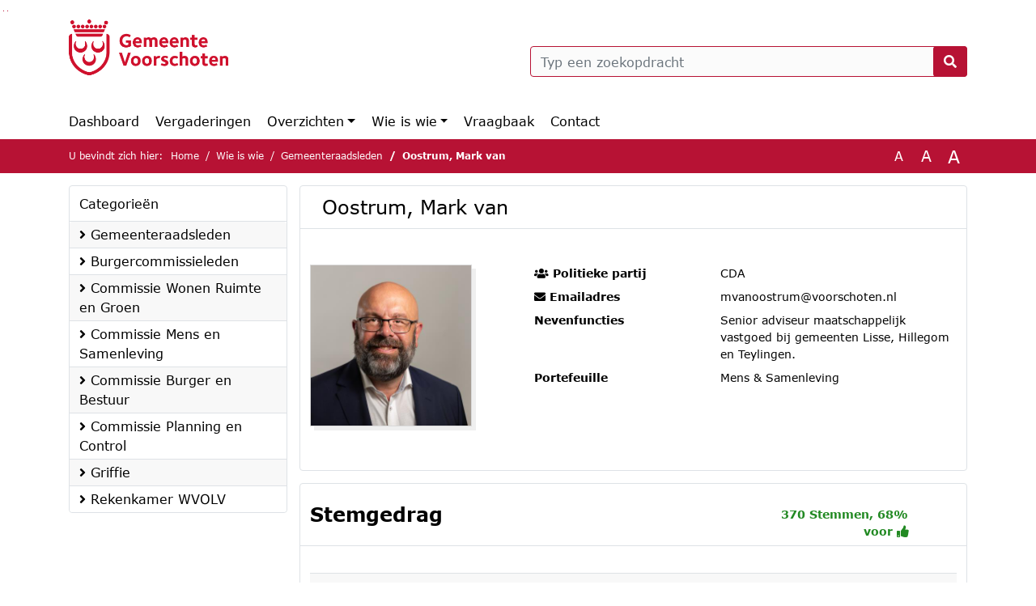

--- FILE ---
content_type: text/html; charset=utf-8
request_url: https://voorschoten.bestuurlijkeinformatie.nl/People/Details/169b7b24-8b94-4f17-9088-21c186d4e48e?categoryId=47436bb9-0e99-49d9-8daf-37790dc41462
body_size: 49949
content:
<!DOCTYPE html>
<html lang="nl">
<head>
    <meta charset="utf-8" />
    <meta name="viewport" content="width=device-width, initial-scale=1.0">
    <title>Publiek profiel voorschoten - Oostrum, Mark van - iBabs Publieksportaal</title>
    <link rel="SHORTCUT ICON" href="/favicon.svg?v=20210707" />
<link rel="icon" type="image/png" sizes="16x16" href="/Images/icons/ibabs/favicon-16x16.png?x46223">
<link rel="icon" type="image/png" sizes="32x32" href="/Images/icons/ibabs/favicon-32x32.png?x46223">
<link rel="icon" type="image/svg+xml" sizes="any" href="/favicon.svg?x46223">
<link rel="apple-touch-icon" href="/favicon.svg?x46223">
<link rel="apple-touch-icon" sizes="152x152" href="/Images/icons/ibabs/touch-icon-ipad.png?x46223">
<link rel="apple-touch-icon" sizes="167x167" href="/Images/icons/ibabs/touch-icon-ipad-retina.png?x46223">
<link rel="apple-touch-icon" sizes="180x180" href="/Images/icons/ibabs/touch-icon-iphone-retina.png?x46223">


    <link href="https://fonts.googleapis.com/css?family=Open+Sans:300,400,600,700,800" rel="stylesheet" />
    <link href="/Content/css?v=D-O9VFCAyJBB8XEPmMsnpG95XXUEHBJPXwTmEDlWT0I1" rel="stylesheet"/>

    <link href='/Content/cssparse?v=GwY4XHn5VbZxFlS8RAaRX5uQYXQffa-el0jQVsPNdzs1' rel='stylesheet' data-include-ie-parse />


<link href='/Content/Fonts/Verdana.css' rel='stylesheet' data-include-ie-parse />
<link href='/Base/SiteCss' rel='stylesheet' data-include-ie-parse />

    

    <script src="/Script/ApplicationInsights"></script>
</head>
<body data-site-name="voorschoten">
    <div id="wrapper">
        <div class="skipcontent">
            <a href="#content" class="btn btn-ris sr-only sr-only-focusable" tabindex="0">Ga naar de inhoud van deze pagina</a>
            <a href="#search-input" class="btn btn-ris sr-only sr-only-focusable" tabindex="0">Ga naar het zoeken</a>
            <a href="#navigation" class="btn btn-ris sr-only sr-only-focusable" tabindex="0">Ga naar het menu</a>
        </div>
        <header id="header">
            <div class="container">
                <div class="row align-items-center">
                    <div class="col-left col-md-6">
                        <div class="d-flex justify-content-between align-items-center">
                            <div class="logo">
                                <a href="https://www.voorschoten.nl/" id="logo" title="Navigeer naar https://www.voorschoten.nl/">
                                        <img alt="Logo voorschoten" src="[data-uri]" />
                                </a>
                            </div>
                            <div class="d-block d-md-none">
                                <button type="button" class="navbar-toggler collapsed" data-toggle="collapse" data-target="#navbar" aria-expanded="false" aria-controls="navbar">
                                    <span class="navbar-toggler-icon" aria-hidden="true"></span>
                                    <span class="navbar-toggler-text">Menu</span>
                                </button>
                            </div>
                        </div>
                    </div>
                    <div class="col-right col-md-6">
                        <div class="form-inline justify-content-end d-none d-md-flex search-box">
                            <label class="sr-only" for="search-input">Zoeken naar</label>
                            <input class="form-control input-search" id="search-input" name="search" type="text" placeholder="Typ een zoekopdracht" aria-label="Typ een zoekopdracht" data-search-url="/Search" />
                            <button class="btn btn-search" type="button" id="search-button" aria-label="Nu zoeken">
                                <i class="fas fa-search" aria-hidden="true"></i>
                            </button>
                        </div>
                    </div>
                </div>
            </div>
        </header>
        <nav id="navigation" class="navbar navbar-expand-md">
            <div class="container">
                <div id="navbar" class="collapse navbar-collapse">
                    <ul class="navbar-nav mr-auto">
                        <li class="nav-item" id="nav-item-dashboard">
                            <a href="/" class="nav-link">Dashboard</a>
                        </li>
                        <li class="nav-item" id="nav-item-calendar">
                            <a href="/Calendar" class="nav-link">Vergaderingen</a>
                        </li>
                            <li class="nav-item dropdown" id="nav-item-report">
                                <a href="#" class="nav-link dropdown-toggle" data-toggle="dropdown" aria-haspopup="true" aria-expanded="false" id="nav-link-report">Overzichten</a>
                                <div class="dropdown-menu" aria-labelledby="nav-link-report">
                                    <a class="dropdown-item" href="/Reports">Overzichten</a>
                                        <a class="dropdown-item ml-md-3" href="/Reports/Details/6f789f11-b758-4592-952c-1d4f42db8d99">Aanbevelingen RK</a>
                                        <a class="dropdown-item ml-md-3" href="/Reports/Details/a47d24b9-15de-4f45-8b5c-ad81e42de24d">Amendementen</a>
                                        <a class="dropdown-item ml-md-3" href="/Reports/Details/e27d8131-def6-41d9-86b2-397f6369d865">Besluitenlijsten presidium</a>
                                        <a class="dropdown-item ml-md-3" href="/Reports/Details/ae4e1987-d1f2-4127-973d-042b61b14e97">Ingekomen stukken</a>
                                        <a class="dropdown-item ml-md-3" href="/Reports/Details/8602c350-4542-492c-951b-43bfa45a733a">Moties</a>
                                        <a class="dropdown-item ml-md-3" href="/Reports/Details/ac80cc48-0bba-42ff-9b3b-feee7dbb60dc">Schriftelijke vragen</a>
                                        <a class="dropdown-item ml-md-3" href="/Reports/Details/080021cb-4367-4030-b1ca-42990821c5ac">Toezeggingen</a>
                                </div>
                            </li>
                                                                                                        <li class="nav-item dropdown" id="nav-item-people">
                                    <a href="#" class="nav-link dropdown-toggle" data-toggle="dropdown" aria-haspopup="true" aria-expanded="false" id="nav-link-people">Wie is wie</a>
                                    <div class="dropdown-menu" aria-labelledby="nav-link-people">
                                        <a class="dropdown-item" href="/People">Wie is wie</a>
                                            <a class="dropdown-item ml-md-3" href="/People/Profiles/47436bb9-0e99-49d9-8daf-37790dc41462">Gemeenteraadsleden</a>
                                            <a class="dropdown-item ml-md-3" href="/People/Profiles/e224ee5e-7f01-4714-8c4b-954be7af52bf">Burgercommissieleden</a>
                                            <a class="dropdown-item ml-md-3" href="/People/Profiles/41b9f79e-5efc-4855-ac8a-dc5edac36d2b">Commissie Wonen Ruimte en Groen</a>
                                            <a class="dropdown-item ml-md-3" href="/People/Profiles/e80bf5bb-c7eb-4bd5-b2d7-e10249d54d1b">Commissie Mens en Samenleving</a>
                                            <a class="dropdown-item ml-md-3" href="/People/Profiles/db8742fc-bdf5-49b0-9d9e-1b19c9cb8e43">Commissie Burger en Bestuur</a>
                                            <a class="dropdown-item ml-md-3" href="/People/Profiles/440fb93b-472a-4126-95c5-e20a1bcf7d6b">Commissie Planning en Control</a>
                                            <a class="dropdown-item ml-md-3" href="/People/Profiles/d57b76ff-0a4a-4445-88b7-89a741ef861c">Griffie</a>
                                            <a class="dropdown-item ml-md-3" href="/People/Profiles/57a363b5-1803-432a-8033-4ffd1b3e9985">Rekenkamer WVOLV</a>
                                    </div>
                                </li>
                                                                            <li class="nav-item" id="nav-item-help">
                                <a href="/Help" class="nav-link">Vraagbaak</a>
                            </li>
                                                    <li class="nav-item" id="nav-item-contact">
                                <a href="/Contact" class="nav-link">Contact</a>
                            </li>
                    </ul>
                </div>
            </div>
        </nav>
        <div id="mobile-searchbox" class="d-block d-md-none">
            <div class="container">
                <div class="row align-items-center">
                    <div class="col">
                        <div class="form-inline justify-content-end search-box">
                            <input class="form-control input-search" id="search-input-sm" name="search" type="text" placeholder="Typ een zoekopdracht" aria-label="Typ een zoekopdracht" data-search-url="/Search" />
                            <button class="btn btn-search" type="button" id="search-button-sm" aria-label="Nu zoeken">
                                <i class="fas fa-search" aria-hidden="true"></i>
                            </button>
                        </div>
                    </div>
                </div>
            </div>
        </div>
        <div id="breadcrumb">
            <div class="container">
                <nav class="navbar navbar-expand-md" aria-label="Kruimelpad">
                    <span class="breadcrumb-pre-text">
                        U bevindt zich hier:
                    </span>
                    <ol class="breadcrumb mr-auto">
                        <li class="breadcrumb-item">
                            <a href="/">Home</a>
                        </li>
                        
    <li class="breadcrumb-item">
        <a href="/People">
            Wie is wie
        </a>
    </li>
        <li class="breadcrumb-item">
            <a href="/People/Profiles/47436bb9-0e99-49d9-8daf-37790dc41462">
                Gemeenteraadsleden
            </a>
        </li>
    <li class="breadcrumb-item active" aria-current="page">
        Oostrum, Mark van
    </li>

                    </ol>
                    <div class="font-size">
                        <ul>
                            <li class="align-middle">
                                <button type="button" data-size="1.0" aria-label="Zet de tekst in de originele tekst grootte." aria-pressed="true">A</button>
                            </li>
                            <li class="align-middle">
                                <button type="button" data-size="1.2" aria-label="Vergroot de tekst met 20% ten opzichte van de originele tekst grootte." aria-pressed="false">A</button>
                            </li>
                            <li class="align-middle">
                                <button type="button" data-size="1.4" aria-label="Vergroot de tekst met 40% ten opzichte van de originele tekst grootte." aria-pressed="false">A</button>
                            </li>
                        </ul>
                    </div>
                </nav>
            </div>
        </div>
        <main id="content" class="d-flex">
            <div class="container d-flex align-items-stretch flex-fill">
                


<div class="row maincontent sidecontent-left flex-fill">
    <aside class="col-md-3 col-lg-3" id="sidecontent-left">
        <div class="widget">
            <div class="widgetLabel">
                <h2>Categorie&#235;n</h2>
            </div>
            <div class="widgetContent">
                <ul id="filterCategories" class="list-group">
                        <li class="list-group-item">
                            <span>
                                <a href="/People/Profiles/47436bb9-0e99-49d9-8daf-37790dc41462">
                                    <i class="fa fa-angle-right" aria-hidden="true"></i>
                                    Gemeenteraadsleden
                                </a>
                            </span>
                        </li>
                        <li class="list-group-item">
                            <span>
                                <a href="/People/Profiles/e224ee5e-7f01-4714-8c4b-954be7af52bf">
                                    <i class="fa fa-angle-right" aria-hidden="true"></i>
                                    Burgercommissieleden
                                </a>
                            </span>
                        </li>
                        <li class="list-group-item">
                            <span>
                                <a href="/People/Profiles/41b9f79e-5efc-4855-ac8a-dc5edac36d2b">
                                    <i class="fa fa-angle-right" aria-hidden="true"></i>
                                    Commissie Wonen Ruimte en Groen
                                </a>
                            </span>
                        </li>
                        <li class="list-group-item">
                            <span>
                                <a href="/People/Profiles/e80bf5bb-c7eb-4bd5-b2d7-e10249d54d1b">
                                    <i class="fa fa-angle-right" aria-hidden="true"></i>
                                    Commissie Mens en Samenleving
                                </a>
                            </span>
                        </li>
                        <li class="list-group-item">
                            <span>
                                <a href="/People/Profiles/db8742fc-bdf5-49b0-9d9e-1b19c9cb8e43">
                                    <i class="fa fa-angle-right" aria-hidden="true"></i>
                                    Commissie Burger en Bestuur
                                </a>
                            </span>
                        </li>
                        <li class="list-group-item">
                            <span>
                                <a href="/People/Profiles/440fb93b-472a-4126-95c5-e20a1bcf7d6b">
                                    <i class="fa fa-angle-right" aria-hidden="true"></i>
                                    Commissie Planning en Control
                                </a>
                            </span>
                        </li>
                        <li class="list-group-item">
                            <span>
                                <a href="/People/Profiles/d57b76ff-0a4a-4445-88b7-89a741ef861c">
                                    <i class="fa fa-angle-right" aria-hidden="true"></i>
                                    Griffie
                                </a>
                            </span>
                        </li>
                        <li class="list-group-item">
                            <span>
                                <a href="/People/Profiles/57a363b5-1803-432a-8033-4ffd1b3e9985">
                                    <i class="fa fa-angle-right" aria-hidden="true"></i>
                                    Rekenkamer WVOLV
                                </a>
                            </span>
                        </li>
                </ul>
            </div>
        </div>

    </aside>
    <section class="col-md-9 maincontent" id="maincontent">
        <div id="bestuurslidDetail" class="row">
            <div class="box col">
                <div class="box-inner">
                    <div class="box-header d-flex justify-content-between align-items-center">
                        <div class="col">
                            <h2 class="profile-name">Oostrum, Mark van</h2>
                        </div>
                    </div>
                    <div class="box-content box-padding">
                        <div class="row">
                            <div class="profile-image col-sm-4">
                                <div class="profile-image-inner">
                                        <img src="[data-uri]" alt="Oostrum, Mark van" />
                                </div>
                            </div>
                            <div class="profile-details col-sm-8">
                                <dl class="row">
                                        <dt class="col-sm-5"><i class="fa fa-users" aria-hidden="true"></i> Politieke partij</dt>
                                        <dd class="col-sm-7"> CDA</dd>
                                                                                                                <dt class="col-sm-5"><i class="fa fa-envelope" aria-hidden="true"></i> Emailadres</dt>
                                        <dd class="col-sm-7"><a href="mailto:mvanoostrum@voorschoten.nl">mvanoostrum@voorschoten.nl</a></dd>
                                                                        
                                            <dt class="col-sm-5">Nevenfuncties</dt>
                                            <dd class="col-sm-7">Senior adviseur maatschappelijk vastgoed bij gemeenten Lisse, Hillegom en Teylingen.</dd>
                                            <dt class="col-sm-5">Portefeuille</dt>
                                            <dd class="col-sm-7">Mens &amp; Samenleving</dd>
                                </dl>
                            </div>
                            <div class="clearfix"></div>
                        </div>
                    </div>
                </div>
            </div>
        </div>
            <div id="profile-votes-history" class="profile-votes-history row" data-votes-url="/People/GetVotes/05f730ad-4e63-4f82-860b-2327d9586b8e">
                <div class="box col">
                    <div class="box-inner">
                        <div class="box-header">
                            <div class="row justify-content-between align-items-center">
                                <div class="col-md-8">
                                    <h2>Stemgedrag</h2>
                                </div>
                                <div class="col-md-4 text-md-right">
                                    <div class="fractieChartWrapper pull-right">
                                        <span class="voor">
                                            370 Stemmen, 68% voor
                                            <i class="fa fa-thumbs-up" aria-hidden="true"></i>
                                        </span>
                                        <div id="fractieChart" aria-hidden="true"></div>
                                    </div>
                                </div>
                            </div>
                        </div>
                        <div class="box-content">
                            <div class="profile-votes-title row"></div>
                            <table id="history-data" class="display responsive" cellspacing="0" width="100%">
                                <thead>
                                    <tr>
                                        <th></th>
                                        <th>Onderwerp</th>
                                        <th>Datum</th>
                                        <th>Stem</th>
                                        <th>Uitslag</th>
                                    </tr>
                                </thead>
                            </table>
                        </div>
                    </div>
                </div>
            </div>
    </section>
</div>



            </div>
        </main>
                <footer id="footer-new">
                    <div class="container">
                        <div class="row justify-content-end align-items-start">
                            <div class="box mb-0 col-md-auto">
                                <div class="box-inner">
                                    <div class="box-content p-0 py-1">
                                        <ul class="list-group list-group-horizontal">
                                            <li class="list-group-item">
                                                <span>
                                                    <a href="https://www.ibabs.com">
                                                        iBabs Vergadermanagement
                                                        <i class="fas fa-external-link-alt"></i>
                                                    </a>
                                                </span>
                                            </li>
                                            <li class="list-group-item">
                                                <span>
                                                    <a href=https://portal.ibabs.eu/>
                                                        Inloggen
                                                    <i class="fas fa-external-link-alt"></i>
                                                </a>
                                            </span>
                                        </li>
                                    </ul>
                                </div>
                            </div>
                        </div>
                    </div>
                </div>
            </footer>

    </div>

    <script src="/scripts/main?v=DJZiH23W5dphf0OvlR2xsncTlu3UMUqyomKYo9qym7w1"></script>

    <script src="/scripts/localization/nl?v=meRI3Lzz9Ko3fJUOcqRMr0B15-3iMzakUQ7OHp8nYy81"></script>

    <script src="/Scripts/views/layout.js"></script>


    <script type='module' src='/lib/duetds-datepicker/duet.esm.js'></script>

    <script nomodule src='/lib/duetds-datepicker/duet.js'></script>


    

<script src="/scripts/peopledetails?v=dZYgSgYZHFgRj6lvNi4YMIzraX75Ql5DHRwRyZ-CGYQ1"></script>

</body>
</html>


--- FILE ---
content_type: text/css; charset=utf-8
request_url: https://voorschoten.bestuurlijkeinformatie.nl/Base/SiteCss
body_size: 1491
content:
:root {--font-family: Verdana;--active-agenda-color: #d3d3d3;--active-agenda-text-color: #000000;--box-hovering-color: #b71234;--box-hovering-text-color: #ffffff;--breadcrumb-color: #b71234;--breadcrumb-text-color: #ffffff;--button-color: #b71234;--button-color-rgba: rgba(183, 18, 52, 0.75);--button-border-color: #b71234;--button-text-color: #ffffff;--button-hover-color: #ffffff;--button-hover-border-color: #b71234;--button-hover-text-color: #b71234;--calendar-event-item-color: #b71234;--calendar-event-item-border-color: #b71234;--calendar-event-item-text-color: #ffffff;--calendar-event-item-hover-color: #b71234;--calendar-event-item-hover-border-color: #b71234;--calendar-event-item-hover-text-color: #ffffff;--calendar-events-current-day: #d3d3d3;--calendar-events-current-day-text-color: #000000;--calendar-header-color: #b71234;--calendar-header-text-color: #ffffff;--collapsed-content-rows-title: #b71234;--datepicker-hover-color: #b71234;--datepicker-hover-text-color: #ffffff;--datepicker-today-color: #d3d3d3;--default-link-hover-color: #b71234;--results-hover-color: #d3d3d3;--results-hover-text-color: #000000;--table-hover-color: #d3d3d3;--table-border-hover-color: #b71234;--table-hover-text-color: #000000;--navbar-toggle-icon: url("data:image/svg+xml,%3csvg xmlns='http://www.w3.org/2000/svg' width='30' height='30' viewBox='0 0 30 30'%3e%3cpath stroke='%23b71234' stroke-linecap='round' stroke-miterlimit='10' stroke-width='2' d='M4 7h22M4 15h22M4 23h22'/%3e%3c/svg%3e");}

--- FILE ---
content_type: text/javascript; charset=utf-8
request_url: https://voorschoten.bestuurlijkeinformatie.nl/scripts/peopledetails?v=dZYgSgYZHFgRj6lvNi4YMIzraX75Ql5DHRwRyZ-CGYQ1
body_size: 4346
content:
if(ibabs===undefined)var ibabs={};ibabs.people=function(n,t){function r(){var f=document.getElementById("profile-votes-history"),r=n("#history-data").DataTable({ajax:f.dataset.votesUrl,pageLength:25,columns:[{data:null,render:function(){return""}},{data:"subject",width:"35%",render:function(n,t,i){if(!n)return"";return`<a href="${i.Url}">${n}</a>`}},{data:"date",name:i18next.t("date"),type:"date",render:function(n,i){return(i==="display"||i==="filter")&&n!==t?moment(n).format("L"):n}},{data:"vote",render:function(n){return n!==t&&n!==null?n===!0?n='<i class="fa fa-thumbs-up" aria-hidden="true"><\/i> '+i18next.t("inFavour"):n===!1&&(n='<i class="fa fa-thumbs-down" aria-hidden="true"><\/i> '+i18next.t("against")):n='<i class="fa fa-question-circle" aria-hidden="true"><\/i> '+i18next.t("noVote"),n}},{data:"result",render:function(n){return n!==t&&n!==null?n===!0?n='<i class="fa fa-thumbs-up" aria-hidden="true"><\/i> '+i18next.t("inFavour"):n===!1&&(n='<i class="fa fa-thumbs-down" aria-hidden="true"><\/i> '+i18next.t("against")):n="",n}}],columnDefs:[{className:"control",orderable:!1,targets:0},{targets:"_all",orderSequence:["asc","desc"]}],responsive:{details:{type:"column"}},order:[[2,"desc"],[1,"asc"]],bFilter:!1,pagingType:"simple_numbers"}).on("preDraw.dt",function(){ibabs.dataTables.addAriaLiveToTableBody("#history-data")}).on("draw.dt",function(){if(ibabs.dataTables.accessiblePager(),r.rows().count()>0&&i===!1){var n=0,t=0;r.rows().data().each(function(i){i.vote===!0?n++:i.vote===!1&&t++});u(n,t);i=!0}});n("#history-data").on("click","tbody > tr",function(){var n=r.row(this).data();window.location=n.Url})}function u(n,t){google.charts.load("current",{packages:["corechart"]});var i=[["Soort","Aantal"],["Voor",n],["Tegen",t],];google.charts.setOnLoadCallback(function(){var n=google.visualization.arrayToDataTable(i),t=new google.visualization.PieChart(document.getElementById("fractieChart"));t.draw(n,{chartArea:{top:0,left:0,height:"100%",width:"100%"},backgroundColor:"transparent",pieHole:.3,fontName:"Open Sans",isHtml:!0,width:"50px",height:"50px",colors:["forestgreen","crimson"],legend:{position:"none"},tooltip:{trigger:"none"},pieSliceTextStyle:{color:"transparent"}})})}function f(){n("div.filterWidget").each(function(t,i){n("input.iBabsFilterInput",i).on("click",function(t){var u=n(i).data("filter-group"),e=n("input[type=checkbox][data-filter-value=all]",i),o=n(t.currentTarget),s,f,h,r;e.is(t.currentTarget)?(s=n("input[type=checkbox][data-filter-value!=all]",i),f=n('[data-filter-type="'+u+'"]').first(),o.is(":checked")?(s.prop("checked",!0),n('[data-filter-type="'+u+'"').show().animate({opacity:1,width:f.data("old-width")+"px",height:f.data("old-height")+"px"},200,function(){n(this).css({overflow:"visible",height:"",width:"",padding:"",margin:""})})):(s.prop("checked",!1),f.attr({"data-old-width":f.width(),"data-old-height":f.height()}),n('[data-filter-type="'+u+'"]').css("overflow","hidden"),n('[data-filter-type="'+u+'"]').animate({opacity:0,width:"0px",height:"0px",padding:0,margin:0},200,function(){n(this).hide()}))):(h=n("input[type=checkbox][data-filter-value!=all]",i).not(":checked"),h.length>0?e.prop("checked",!1):e.prop("checked",!0),r=n('[data-filter-type="'+u+'"][data-'+u+'-value="'+o.data("filter-value")+'"]'),o.is(":checked")?(r.css({padding:"",margin:""}),r.animate({opacity:1,width:r.data("old-width")+"px",height:r.data("old-height")+"px"},200,function(){r.css({overflow:"visible",width:"",height:""})}).show()):(r.css({overflow:"hidden",padding:0,margin:0}),r.attr({"data-old-width":r.width(),"data-old-height":r.height()}),r.animate({opacity:0,width:"0px",height:"0px"},200,function(){n(this).hide()})))})})}function e(){google.charts.load("current",{packages:["corechart"]});var t=[["Fractie","Aantal"],],i=[];n("[data-filter-type=fractie]").each(function(r,u){var f=n(u),e=[];e.push(f.data("fractie-value"));e.push(f.data("fractie-seats"));i.push(f.attr("data-fractie-color"));t.push(e)});o(t,i)}function o(t,i){google.charts.setOnLoadCallback(function(){var r=google.visualization.arrayToDataTable(t),u={chartArea:{top:0,left:0,height:"100%",width:"100%"},backgroundColor:"transparent",pieHole:.3,colors:i,fontName:"Open Sans",isHtml:!0,width:n("#fractieChart").width(),height:n("#fractieTotals").height(),legend:{position:"none"}},f=new google.visualization.PieChart(document.getElementById("fractieChart"));f.draw(r,u)})}var i=!1;return{initializePerson:function(){r()},initializeProfiles:function(){f();e()}}}(jQuery);;
(function(){ibabs.people.initializePerson()})();;
